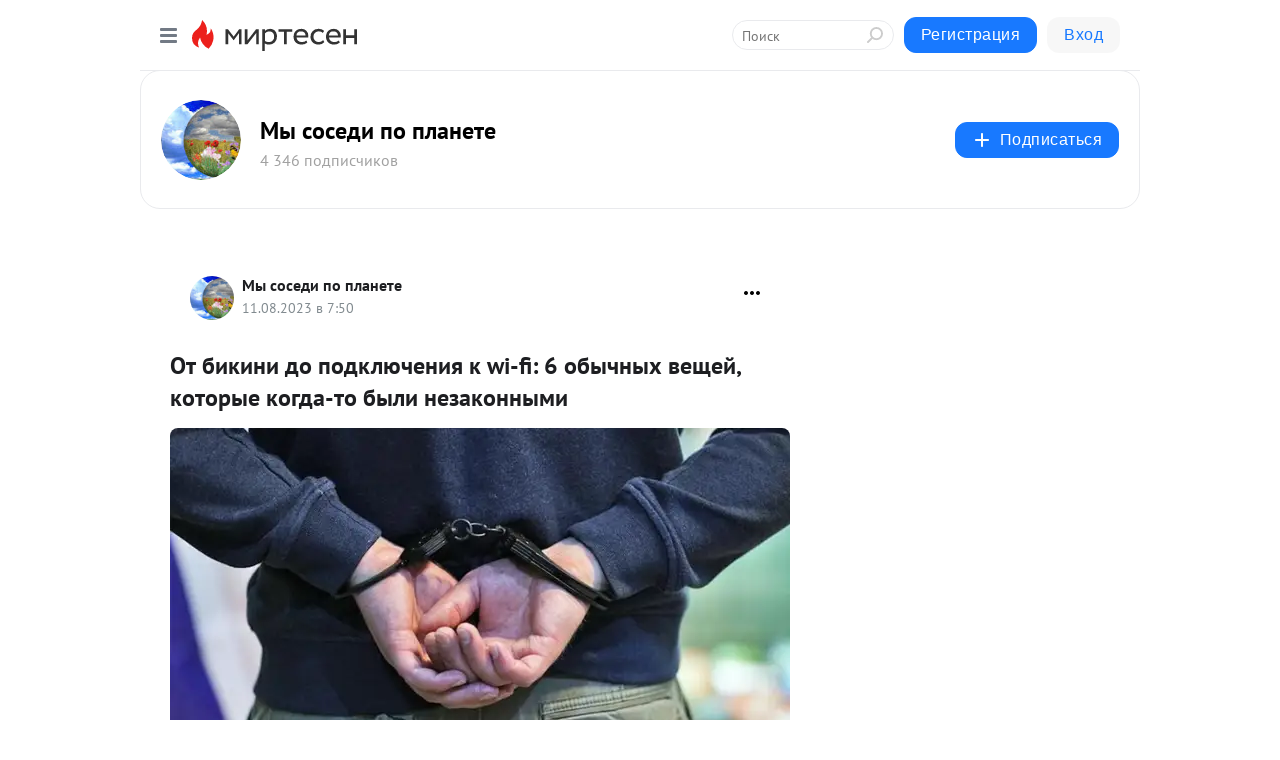

--- FILE ---
content_type: application/javascript;charset=UTF-8
request_url: https://exad.smi2.ru/jsapi?action=rtb_news&payload=EiRkMGIxZDIwMy1mYjI3LTQxM2YtYWY3NC1iNmU1Nzg0NzY2MDEaQxDuionMBiIFcnVfUlUqDDMuMTQyLjI0My45NDABOiQ5NjBkNDA1NC04YmQzLTQxZjEtOGQ1Mi1iNDA3YWQ4MzI3ZWIiqAEIgAoQ0AUanwFNb3ppbGxhLzUuMCAoTWFjaW50b3NoOyBJbnRlbCBNYWMgT1MgWCAxMF8xNV83KSBBcHBsZVdlYktpdC81MzcuMzYgKEtIVE1MLCBsaWtlIEdlY2tvKSBDaHJvbWUvMTMxLjAuMC4wIFNhZmFyaS81MzcuMzY7IENsYXVkZUJvdC8xLjA7ICtjbGF1ZGVib3RAYW50aHJvcGljLmNvbSkqEQjkpAMaC21pcnRlc2VuLnJ1MoUECp4BaHR0cHM6Ly9taXJ0ZXNlbi5ydS9kaXNwdXRlLzQzNTczODg5MjM1L090LWJpa2luaS1kby1wb2RrbHl1Y2hlbml5YS1rLXdpLWZpLTYtb2J5aWNobnlpaC12ZXNjaGV5LWtvdG9yeWk_JmlkPWNvbW1lbnQtcmVwbHk0MzU3Mzg4OTIzNSZ1dG1fcmVmZXJyZXI9bWlydGVzZW4ucnUSaGh0dHBzOi8vbWlydGVzZW4ucnUvZGlzcHV0ZS80MzU3Mzg4OTIzNS9PdC1iaWtpbmktZG8tcG9ka2x5dWNoZW5peWEtay13aS1maS02LW9ieWljaG55aWgtdmVzY2hleS1rb3RvcnlpIvcB0J7RgiDQsdC40LrQuNC90Lgg0LTQviDQv9C-0LTQutC70Y7Rh9C10L3QuNGPINC6IHdpLWZpOiA2INC-0LHRi9GH0L3Ri9GFINCy0LXRidC10LksINC60L7RgtC-0YDRi9C1INC60L7Qs9C00LAt0YLQviDQsdGL0LvQuCDQvdC10LfQsNC60L7QvdC90YvQvNC4IC0g0J7QsdGB0YPQttC00LXQvdC40LUg0YHRgtCw0YLRjNC4IC0gLSA0MzU3Mzg4OTIzNSAtINCc0LXQtNC40LDQv9C70LDRgtGE0L7RgNC80LAg0JzQuNGA0KLQtdGB0LXQvUIaCIusBhILc2xvdF8xMDM5NDcYGiABQAJIrAI
body_size: 79
content:
_jsapi_callbacks_._0({"response_id":"d0b1d203-fb27-413f-af74-b6e578476601","blocks":[{"block_id":103947,"tag_id":"slot_103947","items":[],"block_view_uuid":"","strategy_id":14,"hb_items":[]}],"trace":[]});


--- FILE ---
content_type: application/javascript;charset=UTF-8
request_url: https://exad.smi2.ru/jsapi?action=rtb_news&payload=CAISJDY2YmRjMGI0LTg2ZTctNDFmOC1hZjYwLWZiMDg2ZmY3NmE3NBpDEO6KicwGIgVydV9SVSoMMy4xNDIuMjQzLjk0MAE6JDk2MGQ0MDU0LThiZDMtNDFmMS04ZDUyLWI0MDdhZDgzMjdlYiKoAQiAChDQBRqfAU1vemlsbGEvNS4wIChNYWNpbnRvc2g7IEludGVsIE1hYyBPUyBYIDEwXzE1XzcpIEFwcGxlV2ViS2l0LzUzNy4zNiAoS0hUTUwsIGxpa2UgR2Vja28pIENocm9tZS8xMzEuMC4wLjAgU2FmYXJpLzUzNy4zNjsgQ2xhdWRlQm90LzEuMDsgK2NsYXVkZWJvdEBhbnRocm9waWMuY29tKSoRCOSkAxoLbWlydGVzZW4ucnUyhQQKngFodHRwczovL21pcnRlc2VuLnJ1L2Rpc3B1dGUvNDM1NzM4ODkyMzUvT3QtYmlraW5pLWRvLXBvZGtseXVjaGVuaXlhLWstd2ktZmktNi1vYnlpY2hueWloLXZlc2NoZXkta290b3J5aT8maWQ9Y29tbWVudC1yZXBseTQzNTczODg5MjM1JnV0bV9yZWZlcnJlcj1taXJ0ZXNlbi5ydRJoaHR0cHM6Ly9taXJ0ZXNlbi5ydS9kaXNwdXRlLzQzNTczODg5MjM1L090LWJpa2luaS1kby1wb2RrbHl1Y2hlbml5YS1rLXdpLWZpLTYtb2J5aWNobnlpaC12ZXNjaGV5LWtvdG9yeWki9wHQntGCINCx0LjQutC40L3QuCDQtNC-INC_0L7QtNC60LvRjtGH0LXQvdC40Y8g0Logd2ktZmk6IDYg0L7QsdGL0YfQvdGL0YUg0LLQtdGJ0LXQuSwg0LrQvtGC0L7RgNGL0LUg0LrQvtCz0LTQsC3RgtC-INCx0YvQu9C4INC90LXQt9Cw0LrQvtC90L3Ri9C80LggLSDQntCx0YHRg9C20LTQtdC90LjQtSDRgdGC0LDRgtGM0LggLSAtIDQzNTczODg5MjM1IC0g0JzQtdC00LjQsNC_0LvQsNGC0YTQvtGA0LzQsCDQnNC40YDQotC10YHQtdC9QhoIg6wGEgtzbG90XzEwMzkzORgaIAJAAkisAg
body_size: 78
content:
_jsapi_callbacks_._2({"response_id":"66bdc0b4-86e7-41f8-af60-fb086ff76a74","blocks":[{"block_id":103939,"tag_id":"slot_103939","items":[],"block_view_uuid":"","strategy_id":14,"hb_items":[]}],"trace":[]});


--- FILE ---
content_type: application/javascript;charset=UTF-8
request_url: https://exad.smi2.ru/jsapi?action=rtb_news&payload=CAESJDAwNTI2ZWI3LWU1NmItNGM0ZC1hNWEwLTk1MzZlOTE3YjUzYRpDEO6KicwGIgVydV9SVSoMMy4xNDIuMjQzLjk0MAE6JDk2MGQ0MDU0LThiZDMtNDFmMS04ZDUyLWI0MDdhZDgzMjdlYiKoAQiAChDQBRqfAU1vemlsbGEvNS4wIChNYWNpbnRvc2g7IEludGVsIE1hYyBPUyBYIDEwXzE1XzcpIEFwcGxlV2ViS2l0LzUzNy4zNiAoS0hUTUwsIGxpa2UgR2Vja28pIENocm9tZS8xMzEuMC4wLjAgU2FmYXJpLzUzNy4zNjsgQ2xhdWRlQm90LzEuMDsgK2NsYXVkZWJvdEBhbnRocm9waWMuY29tKSoRCOSkAxoLbWlydGVzZW4ucnUyhQQKngFodHRwczovL21pcnRlc2VuLnJ1L2Rpc3B1dGUvNDM1NzM4ODkyMzUvT3QtYmlraW5pLWRvLXBvZGtseXVjaGVuaXlhLWstd2ktZmktNi1vYnlpY2hueWloLXZlc2NoZXkta290b3J5aT8maWQ9Y29tbWVudC1yZXBseTQzNTczODg5MjM1JnV0bV9yZWZlcnJlcj1taXJ0ZXNlbi5ydRJoaHR0cHM6Ly9taXJ0ZXNlbi5ydS9kaXNwdXRlLzQzNTczODg5MjM1L090LWJpa2luaS1kby1wb2RrbHl1Y2hlbml5YS1rLXdpLWZpLTYtb2J5aWNobnlpaC12ZXNjaGV5LWtvdG9yeWki9wHQntGCINCx0LjQutC40L3QuCDQtNC-INC_0L7QtNC60LvRjtGH0LXQvdC40Y8g0Logd2ktZmk6IDYg0L7QsdGL0YfQvdGL0YUg0LLQtdGJ0LXQuSwg0LrQvtGC0L7RgNGL0LUg0LrQvtCz0LTQsC3RgtC-INCx0YvQu9C4INC90LXQt9Cw0LrQvtC90L3Ri9C80LggLSDQntCx0YHRg9C20LTQtdC90LjQtSDRgdGC0LDRgtGM0LggLSAtIDQzNTczODg5MjM1IC0g0JzQtdC00LjQsNC_0LvQsNGC0YTQvtGA0LzQsCDQnNC40YDQotC10YHQtdC9QhoIiKwGEgtzbG90XzEwMzk0NBgaIAFAAkisAg
body_size: 76
content:
_jsapi_callbacks_._1({"response_id":"00526eb7-e56b-4c4d-a5a0-9536e917b53a","blocks":[{"block_id":103944,"tag_id":"slot_103944","items":[],"block_view_uuid":"","strategy_id":14,"hb_items":[]}],"trace":[]});
